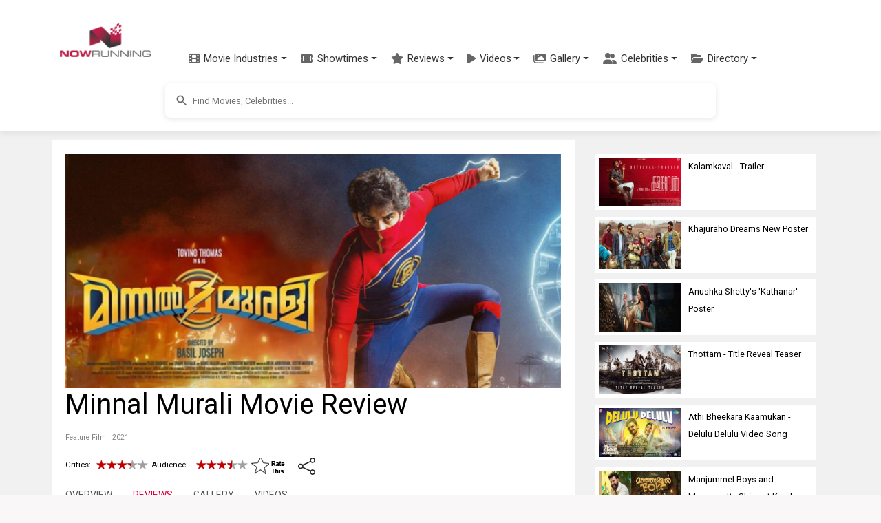

--- FILE ---
content_type: text/html; charset=utf-8
request_url: https://www.google.com/recaptcha/api2/aframe
body_size: 264
content:
<!DOCTYPE HTML><html><head><meta http-equiv="content-type" content="text/html; charset=UTF-8"></head><body><script nonce="c1kbE68jd_k66ckvj4suFA">/** Anti-fraud and anti-abuse applications only. See google.com/recaptcha */ try{var clients={'sodar':'https://pagead2.googlesyndication.com/pagead/sodar?'};window.addEventListener("message",function(a){try{if(a.source===window.parent){var b=JSON.parse(a.data);var c=clients[b['id']];if(c){var d=document.createElement('img');d.src=c+b['params']+'&rc='+(localStorage.getItem("rc::a")?sessionStorage.getItem("rc::b"):"");window.document.body.appendChild(d);sessionStorage.setItem("rc::e",parseInt(sessionStorage.getItem("rc::e")||0)+1);localStorage.setItem("rc::h",'1763138360133');}}}catch(b){}});window.parent.postMessage("_grecaptcha_ready", "*");}catch(b){}</script></body></html>

--- FILE ---
content_type: text/javascript
request_url: https://www.nowrunning.com/js/SearchAutoComplete.js
body_size: 869
content:
document.addEventListener('DOMContentLoaded', function () {
    const inputs = document.querySelectorAll('#searchInput');
    const template = document.getElementById('autocomplete-template').innerHTML;
    
    // Set up autocomplete for each search input
    inputs.forEach(input => {
        // Find the autocomplete list for this input
        // First try to find it within the closest searchInputArea
        let list = input.closest('.searchInputArea')?.querySelector('.search_auto_c_r');
        
        // If not found, try to find it by ID (for desktop version)
        if (!list) {
            list = document.getElementById('autocomplete-list');
        }
        
        if (!input || !list) return;
        
        input.addEventListener('input', function (e) {
            const query = this.value;
            // Clear any existing autocomplete items
            list.innerHTML = '';

            if (!query) {
                return;
            }

            // Fetch data from the API
            fetch(`/api/search?searchTerm=${query}`)
                .then(response => response.json())
                .then(data => {
                    const rendered = Mustache.render(template, { items: data.items });
                    list.innerHTML = rendered;
                    
                    // Add event listener to each item
                    Array.from(list.getElementsByTagName('div')).forEach(function (item) {
                        item.addEventListener('click', function (e) {
                            e.stopPropagation(); // Prevent event bubbling
                            input.value = this.textContent;
                            list.innerHTML = '';
                        });
                        
                        // Also handle touch events for mobile
                        ['touchstart', 'touchend'].forEach(eventType => {
                            item.addEventListener(eventType, function (e) {
                                e.stopPropagation(); // Prevent event bubbling
                            });
                        });
                    });
                })
                .catch(error => console.error('Error fetching data:', error));
        });

        // Close the dropdown if the user clicks outside of it
        document.addEventListener('click', function (e) {
            if (e.target !== input) {
                list.innerHTML = '';
            }
        });
        
        // Ensure input gets focus properly
        input.addEventListener('focus', function (e) {
            e.stopPropagation();
        });
    });
});
